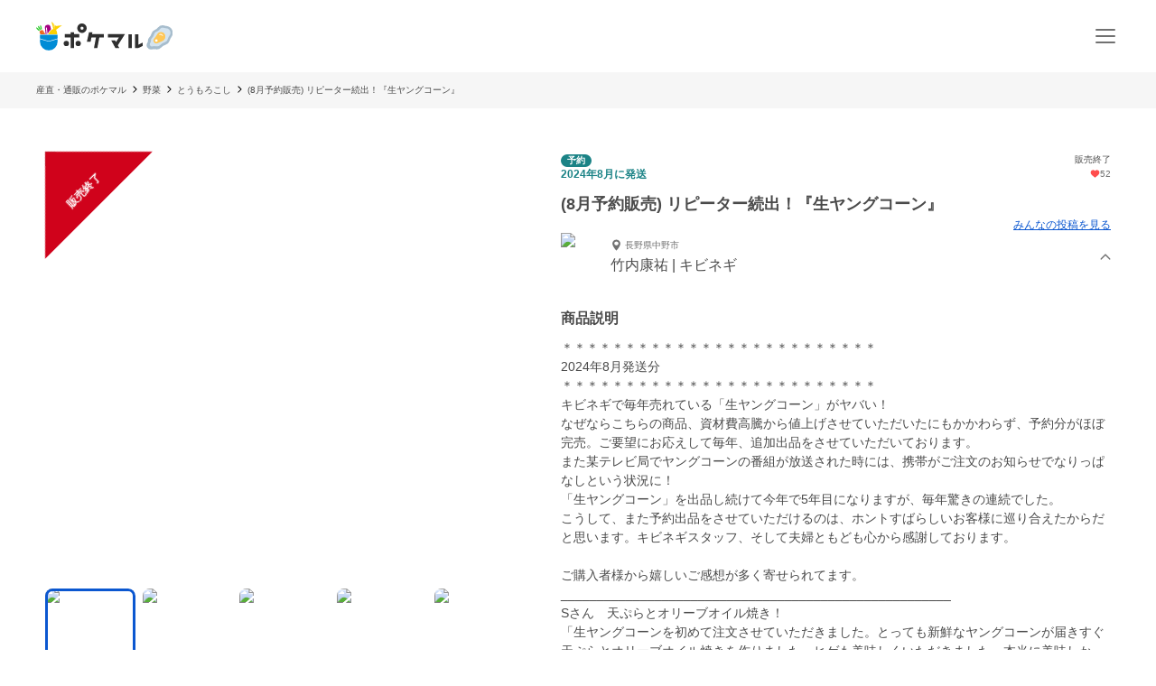

--- FILE ---
content_type: application/javascript; charset=UTF-8
request_url: https://poke-m.com/_next/static/sSowx81ptJvpYsKDXMJEB/_ssgManifest.js
body_size: 40
content:
self.__SSG_MANIFEST=new Set(["\u002F","\u002Fcategories","\u002Ffurusato","\u002Fproducers\u002F[id]","\u002Fproducts\u002F[id]"]);self.__SSG_MANIFEST_CB&&self.__SSG_MANIFEST_CB()